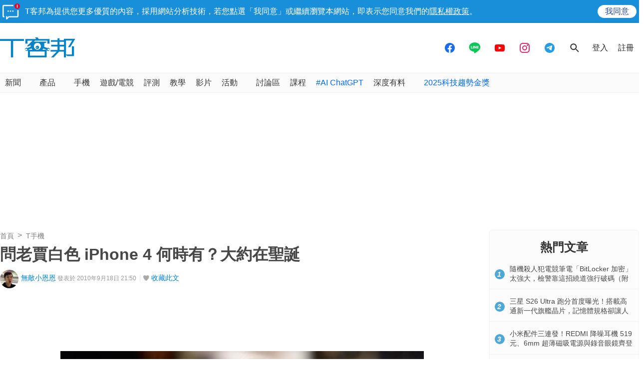

--- FILE ---
content_type: text/html; charset=utf-8
request_url: https://sync.aralego.com/idRequest?
body_size: 99
content:
{"uid":"56095e15-acde-321f-a590-d7668e642d3b"}

--- FILE ---
content_type: text/html; charset=utf-8
request_url: https://www.google.com/recaptcha/api2/aframe
body_size: 268
content:
<!DOCTYPE HTML><html><head><meta http-equiv="content-type" content="text/html; charset=UTF-8"></head><body><script nonce="cPHwN_TIXGd3A8YLSVSA4w">/** Anti-fraud and anti-abuse applications only. See google.com/recaptcha */ try{var clients={'sodar':'https://pagead2.googlesyndication.com/pagead/sodar?'};window.addEventListener("message",function(a){try{if(a.source===window.parent){var b=JSON.parse(a.data);var c=clients[b['id']];if(c){var d=document.createElement('img');d.src=c+b['params']+'&rc='+(localStorage.getItem("rc::a")?sessionStorage.getItem("rc::b"):"");window.document.body.appendChild(d);sessionStorage.setItem("rc::e",parseInt(sessionStorage.getItem("rc::e")||0)+1);localStorage.setItem("rc::h",'1769089264873');}}}catch(b){}});window.parent.postMessage("_grecaptcha_ready", "*");}catch(b){}</script></body></html>

--- FILE ---
content_type: application/javascript; charset=utf-8
request_url: https://fundingchoicesmessages.google.com/f/AGSKWxUeCT25qTluW_ClQnDnqW4u7KPYDOeUisYGINyVFWJL8MuTqDLbuVevEFIRm5ST2uWKAiH1soinsh1DqdjegPVBtJQxH0e3OooxYadIPyRsHVABrQxX4px01CP_oaW4Iem-R1JwTgtY49jHK1bQXDabxHxZMiAeN_8ZpZcedcL1z-zVx72wRR3DkvHF/__dashad_/video_ads./gads.html/initlayeredwelcomead--admarvel/
body_size: -1287
content:
window['da82c767-4fb8-42d5-8ae7-3e0664f8c085'] = true;

--- FILE ---
content_type: image/svg+xml
request_url: https://cdn0.techbang.com/assets/icons/follow-youtube-f6072b04ff2b8687592c34a203ac1f733871efa6ccc50cde2094f7a6f372f8ad.svg
body_size: 628
content:
<?xml version="1.0" encoding="utf-8"?>
<!-- Generator: Adobe Illustrator 15.1.0, SVG Export Plug-In . SVG Version: 6.00 Build 0)  -->
<!DOCTYPE svg PUBLIC "-//W3C//DTD SVG 1.1//EN" "http://www.w3.org/Graphics/SVG/1.1/DTD/svg11.dtd">
<svg version="1.1" id="Layer_1" xmlns="http://www.w3.org/2000/svg" xmlns:xlink="http://www.w3.org/1999/xlink" x="0px" y="0px"
	 width="30px" height="30px" viewBox="0 0 30 30" enable-background="new 0 0 30 30" xml:space="preserve">
<g>
	<rect fill="#FD3832" width="30" height="30"/>
	<path fill="#FFFFFF" d="M17.914,15.012l-4.908,2.877v-5.768L17.914,15.012z M22.504,17.682V12.32c0,0,0-2.584-2.588-2.584h-9.824
		c0,0-2.585,0-2.585,2.584v5.361c0,0,0,2.584,2.585,2.584h9.824C19.916,20.266,22.504,20.266,22.504,17.682"/>
</g>
</svg>
